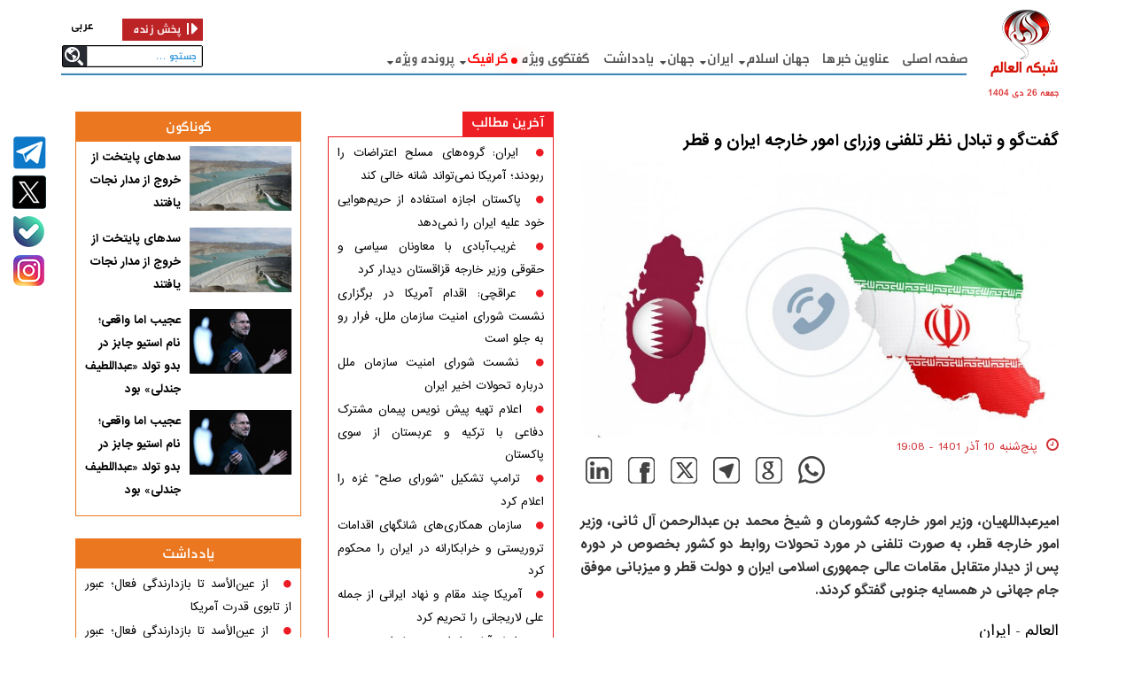

--- FILE ---
content_type: text/html; charset=UTF-8
request_url: https://fa.alalam.ir/news/6461613/%DA%AF%D9%81%D8%AA-%DA%AF%D9%88-%D9%88-%D8%AA%D8%A8%D8%A7%D8%AF%D9%84-%D9%86%D8%B8%D8%B1-%D8%AA%D9%84%D9%81%D9%86%DB%8C-%D9%88%D8%B2%D8%B1%D8%A7%DB%8C-%D8%A7%D9%85%D9%88%D8%B1-%D8%AE%D8%A7%D8%B1%D8%AC%D9%87-%D8%A7%DB%8C%D8%B1%D8%A7%D9%86-%D9%88-%D9%82%D8%B7%D8%B1
body_size: 15817
content:
<!DOCTYPE html PUBLIC "-//W3C//DTD XHTML 1.0 Transitional//EN" "http://www.w3.org/TR/xhtml1/DTD/xhtml1-transitional.dtd">
<html xmlns="http://www.w3.org/1999/xhtml">
<head>
    <meta http-equiv="Content-Type" content="text/html; charset=utf-8" />
    <title>گفت‌گو و تبادل نظر تلفنی وزرای امور خارجه ایران و  قطر</title>
<meta name="keywords" content="وزیر خارجه قطر , امیرعبداللهیان , جام جهانی , وزیر امور خارجه , " />
<meta name="description" content="امیرعبداللهیان، وزیر امور خارجه کشورمان و شیخ محمد بن عبدالرحمن آل ثانی، وزیر امور خارجه قطر، به صورت تلفنی در مورد تحولات روابط دو کشور بخصوص در دوره پس از ..." />
<link id="canonical" rel="canonical" href="https://fa.alalam.ir/news/6461613/گفت-گو-و-تبادل-نظر-تلفنی-وزرای-امور-خارجه-ایران-و-قطر"/>
<meta property="twitter:account_id" content="https://fa.alalam.ir/news/6461613/گفت-گو-و-تبادل-نظر-تلفنی-وزرای-امور-خارجه-ایران-و-قطر" />
<meta name="twitter:card" content="summary" />
<meta name="twitter:url" content="https://fa.alalam.ir/news/6461613/گفت-گو-و-تبادل-نظر-تلفنی-وزرای-امور-خارجه-ایران-و-قطر" />
<meta name="twitter:title" content="گفت‌گو و تبادل نظر تلفنی وزرای امور خارجه ایران و  قطر" />
<meta name="twitter:description" content="امیرعبداللهیان، وزیر امور خارجه کشورمان و شیخ محمد بن عبدالرحمن آل ثانی، وزیر امور خارجه قطر، به صورت تلفنی در مورد تحولات روابط دو کشور بخصوص در دوره پس از ..." />
<meta property="og:title" name="title" content="گفت‌گو و تبادل نظر تلفنی وزرای امور خارجه ایران و  قطر" />
<meta property="og:description" name="description" content="امیرعبداللهیان، وزیر امور خارجه کشورمان و شیخ محمد بن عبدالرحمن آل ثانی، وزیر امور خارجه قطر، به صورت تلفنی در مورد تحولات روابط دو کشور بخصوص در دوره پس از ..." />
<meta property="og:url" itemprop="url" content="https://fa.alalam.ir/news/6461613/گفت-گو-و-تبادل-نظر-تلفنی-وزرای-امور-خارجه-ایران-و-قطر" /><meta name="twitter:image" content="https://media.alalam.ir/uploads/855x495/2022/12/01/166990911326790500.jpg" /><meta property="og:image" itemprop="thumbnailUrl" content="https://media.alalam.ir/uploads/855x495/2022/12/01/166990911326790500.jpg" />    
    <meta http-equiv="X-UA-Compatible" content="IE=8" />
    <meta name="robots" content="index,follow" />
    <meta name="googlebot" content="noarchive" />
    <meta name="lastbuild" content="2026-01-16 11:58:32" />
    <meta name="httphost" content="fa.alalam.ir" />
    <meta name="siteid" content="1-SiteId_1_url:fc73ca2a946f0e7c9ed62a17c437eeae-2" />
	<link rel="icon" href="/style/favicon.ico" type="image/x-icon" />
    <link rel="shortcut icon" href="/style/favicon.ico" type="image/x-icon" />
    <link rel="alternate" type="application/rss+xml" title="RSS" href="/rss" />
    <script id="jqueryJS" src="/style/js/jqueryLib.js" type="text/javascript"></script>
    <meta name="robots" content="index,follow" />
<meta name="googlebot" content="archive" />
<meta http-equiv="content-language" content="fa" />
<meta property="og:type" content="website" />
<meta property="fb:app_id" content="966242223397117" />
<meta http-equiv="X-UA-Compatible" content="IE=edge,chrome=IE8">
<meta name="viewport" content="width=device-width, initial-scale=1, maximum-scale=1" />
<link rel="stylesheet" type="text/css" href="/sites/1/style/css/default.css" />
<link rel="stylesheet" type="text/css" href="/sites/1/style/css/component.css" />
<link rel="stylesheet" href="/sites/1/style/css/bootstrap.css">
<link rel="stylesheet" href="/sites/1/style/css/font-awesome.min.css">
<link href="/sites/1/style/css/slick.css" rel="stylesheet" />
<link href="/sites/1/style/css/hover-min.css" rel="stylesheet" />
<link rel="stylesheet" type="text/css" href="/sites/1/style/css/style.css?v=190" media="screen,print" />
<!-- jQuery -->
<!-- HTML5 shim and Respond.js for IE8 support of HTML5 elements and media queries -->
<!-- WARNING: Respond.js doesn't work if you view the page via file:// -->
<!--[if lt IE 9]>  <link href="/sites/1/style/css/ie8.css" rel="stylesheet" />  <script src="/sites/1/style/js/html5shiv.min.js"></script><script src="/sites/1/style/js/respond.js"></script><![endif]-->
<script type="text/javascript" src="/sites/1/style/js/bootstrap.js"></script>
<script src="/sites/1/style/js/modernizr.custom.js"></script>
<script src="/sites/1/style/js/jquery.lazyload.js" type="text/javascript"></script>
<script src="/sites/1/style/js/jquery.dlmenu.js"></script>
<script src="/sites/1/style/js/slick.js"></script>
<script type="text/javascript" src="/sites/1/style/js/js.js?v=190"></script>


    </head>
<body>
    <form id="form1" action="" method="post">
        <div id="Main" class="masterpageid_26">
            <div id="content">
                <!-- Statr -->
                <div id="portal">
                    <div id="portal-column-1" class="portal-column" style="position: relative;"><div class='' lang='2' data-alt='بلاک خالی' id='blockid_2'><!-- Tarhimmmmmmmmmm -->
<style>
  .social>li>a {
    background-image: url(/sites/1/style/image/entire-img-strip950622--1403-07-25.png?v4) !important;
  }

  .telegram>a {
    background-position: -359px -49px !important;
  }
  li.menu_blink a{
      color:red !important;
  }
  .menu_blink::before {
    content: '';
    position: absolute;
    width: 7px;
    height: 7px;
    background-color: red;
    border-radius: 50%;
    transform: translate(-50%, -50%);
    box-shadow: 0 0 20px rgba(255, 0, 0, 0.7);
    animation: blink 2s infinite;
    bottom: -2px;
    right: -9px;
}
@keyframes blink {
    0%, 100% {
        opacity: 1;
        box-shadow: 0 0 20px rgba(255, 0, 0, 0.7);
    }
    50% {
        opacity: 0.3;
        box-shadow: 0 0 10px rgba(255, 0, 0, 0.3);
    }
}

  /*
        .condolencesBox {
            position: absolute;
            left: -80px;
            top: 0;
            width: 400px;
            height: 50px;
            background: #000;
            transform: rotate(-45deg);
            z-index: 10001;
        }
          @media (max-width:900px) {
        .condolencesBox {
        position: absolute;
        left: -80px;
        top: 0;
        width: 250px;
        height: 22px;
        background: #000;
        transform: rotate(-45deg);
        z-index: 10001;
    }
    }
    */
</style>

<!--<div class="condolencesBox"></div>-->

<style>
  @media (min-width:1200px) {
    .lang-search-live-head {
      width: 159px;
      margin-top: -110px;
    }

    .language {
      width: 65px;
      border: 0px;
    }

    .language ul {
      position: static;
      padding: 6px 0px 0px 0px;
    }

    .top-search {
      margin-top: 5px;
    }
  }


  li.bale a {
    background: url(/sites/1/style/image/aaaaa.png) no-repeat 10px center !important;
  }

  li.aparat a {
    background: url(https://media.alalam.ir/uploads/org/2025/10/28/176165542726963100.png) no-repeat 10px center !important;
  }
</style>

<div class="entire">
  <div class="breaking urgent_marquee" style="overflow: hidden; display:none">
    <div class="container">
      <div class="row entire-zerro-lr-margin">
        <script>$(function () {
            var urgent_marquee_show = 0;
            $('.urgent_marquee .item').each(function () {
              if ($(this).attr('data-before') > 600) {
                $(this).remove();
              }
              else
                ++urgent_marquee_show;
            });
            if (urgent_marquee_show > 0) {
              $('.urgent_marquee').slideDown("slow");
              $(".topest-owl").slick('refresh');

            }
            $('.block-node h3.handle a').attr("target", "_blank");
            $('.more_title a').attr("target", "_blank");

          });</script>
        <div class="col-lg-12 col-md-12 col-sm-12 col-xs-12 entire-zerro-lr-padding urgent-top">
          <a href="/urgent" class="title-urgent-link" target="_blank"></a>
          <section class="topest-owl slider">
                    </div>
      </div>
    </div>
  </div>
  <div class="container no-scroll-nav" style="position: relative;">

    <div class="col-lg-1 header-logo pull-right">
      <a href="/">
        <span class="mobile-ghanat hidden-lg ">شبکه العالم</span>
        <span class="ghanat">
          شبکه العالم<br />
        </span>
        <span class="date">
          جمعه 26 دی 1404          <!--1768552112-->
        </span>
      </a>
    </div>
    <div class="col-lg-0 header hidden-md hidden-sm hidden-xs">
      <ul>
        <li><a href="/" class="hvr-underline-from-right">صفحه اصلی </a></li>
        <li><a href="/allnews" class="hvr-underline-from-right" target="_blank">عناوین خبرها</a></li>
        <li><a href="/worldislamic" class="hvr-underline-from-right" target="_blank">جهان اسلام </a><i
            class="fa fa-caret-down" aria-hidden="true"></i></li>
        <li><a href="/iran" class="hvr-underline-from-right" target="_blank">ایران </a><i class="fa fa-caret-down"
            aria-hidden="true"></i></li>
        <li><a href="/world" class="hvr-underline-from-right" target="_blank">جهان </a><i class="fa fa-caret-down"
            aria-hidden="true"></i></li>
        <li><a href="/articles" class="hvr-underline-from-right" target="_blank">یادداشت
          </a><!--<i class="fa fa-caret-down" aria-hidden="true"></i>--></li>
        <li><a href="/exclusive-interview" class="hvr-underline-from-right" target="_blank">گفتگوی ویژه</a></li>
        <!--<li><a href="/report" class="hvr-underline-from-right" target="_blank">گزارش </a><i class="fa fa-caret-down" aria-hidden="true"></i></</li>-->
        <li class="menu_blink"><a href="/graphics" class="hvr-underline-from-right" target="_blank">گرافيک </a><i class="fa fa-caret-down"
            aria-hidden="true"></i></li>
        <!-- <li><a href="#" class="hvr-underline-from-right"> روزنامه ها </a><i class="fa fa-caret-down" aria-hidden="true"></i></li>-->
        <li><a href="#" class="hvr-underline-from-right">پرونده ویژه</a><i class="fa fa-caret-down"
            aria-hidden="true"></i></li>
        <!--<li><a href="/cyberspace" class="hvr-underline-from-right" target="_blank">داغ های مجازی </a></li>-->
        <!--<li><a href="/Technology" class="hvr-underline-from-right" target="_blank">فناوری</a></li>-->
        <!--<li><a href="/quran" class="hvr-underline-from-right" target="_blank">زلال قرآن</a></li>-->
      </ul>
      <hr />
      <div class="container sub-holder lg-zerro-lr-padding">
        <div class="row empty-sub-header">
        </div>
        <div class="row sub-header custom-dropdown">
        </div>
        <div class="row sub-header custom-dropdown">
          <ul>
            <li><a href="/saudia" target="_blank" title="عربستان سعودی">عربستان سعودی</a></li>
            <li><a href="/syria" target="_blank" title="سوریه">سوریه</a></li>
            <li><a href="/yemen" target="_blank" title="یمن">یمن</a></li>
            <li><a href="/bahrain" target="_blank" title="بحرين">بحرين</a></li>
            <li><a href="/iraq" target="_blank" title="عراق">عراق</a></li>
            <li><a href="/egypt" target="_blank" title="مصر">مصر</a></li>
            <li><a href="/palestine" target="_blank" title="فلسطين اشغالی">فلسطين اشغالی</a></li>
            <li><a href="/morocco" target="_blank" title="مغرب">مغرب</a></li>
            <li><a href="/libia" target="_blank" title="ليبی">ليبی</a></li>
            <li><a href="/lebanon" target="_blank" title="لبنان">لبنان</a></li>
            <li><a href="/turkey" target="_blank" title="ترکیه">ترکیه</a></li>
            <li><a href="/jordan" target="_blank" title="اردن">اردن</a></li>
            <li><a href="/tunisia" target="_blank" title="تونس">تونس</a></li>
            <li><a href="/uae" target="_blank" title="امارات">امارات</a></li>
          </ul>
        </div>
        <div class="row sub-header custom-dropdown">
          <ul>
            <li><a href="/Political" target="_blank" title="سیاسی">سیاسی</a></li>
            <li><a href="/Economic" target="_blank" title="اقتصادی">اقتصادی</a></li>
            <li><a href="/sport" target="_blank" title="ورزشی">ورزشی</a></li>
            <li><a href="/Cultural" target="_blank" title="فرهنگی">فرهنگی</a></li>
            <li><a href="/Academic" target="_blank" title="علمی">علمی</a></li>
          </ul>
        </div>
        <div class="row sub-header custom-dropdown">
          <ul>
            <li><a href="/asia" target="_blank" title="آسيا">آسيا </a></li>
            <li>
              <a href="/europe" target="_blank" title="اروپا">اروپا</a>
            </li>
            <li><a href="/africa" target="_blank" title="آفريقا">آفريقا</a></li>
            <li>
              <a href="/america" target="_blank" title="آمریکا">آمریکا</a>
            </li>
          </ul>
        </div>

        <div class="row sub-header custom-dropdown">
        </div>
        <div class="row sub-header custom-dropdown">
        </div>
        <div class="row sub-header custom-dropdown">
          <ul>
            <li> <a href="/infographic" target="_blank" title="اينفوگرافيک">اينفوگرافيک</a></li>
            <li> <a href="/videographic" target="_blank" title="ویدئو گرافیک">ویدئو گرافیک</a></li>
            <li> <a href="/tag/81?t=کاریکاتور" target="_blank" title=" کاریکاتور "> کاریکاتور </a></li>
          </ul>
        </div>

        <div class="row sub-header custom-dropdown">
          <ul>
            <li><a href="/iraq" title="انتخابات عراق">انتخابات عراق</a></li>
            <li><a href="/lebanon" target="_blank" title="لبنان">لبنان   </a></li>
            <li><a href="/tag/2202?t=ونزوئلا" target="_blank" title="ونزوئلا">ونزوئلا</a></li>
            <li><a href="/tag/201?t=سودان" target="_blank" title="سودان">سودان </a></li>
          </ul>
        </div>
        <div class="row sub-header custom-dropdown">
        </div>
        <div class="row sub-header custom-dropdown">
        </div>
        <div class="row sub-header custom-dropdown">
          <ul></ul>
        </div>
        <div class="row sub-header custom-dropdown">
        </div>
      </div>
    </div>
    <div class="pull-left lang-search-live-head" style="padding-right: 0px;">
      <div class="language">
        <ul>
          <li class="fa-lang">
            <a href="https://www.alalam.ir" class="hvr-underline-from-right" target="_blank">عربی</a>
          </li>

        </ul>
      </div>
      <a href="/live" class="live-show" target="_blank"><span class="live-header-icon">پخش زنده</span><i
          class="fa fa-caret-right"></i></a>

      <div class="top-search hidden-md hidden-sm hidden-xs">
        <input type="text" placeholder="جستجو ..." class="TextBox1"
          name="Name" /><!-- Trigger the modal with a button --><a href="#" id="search-button"
          class="hidden-sm hidden-xs"></a><a href="#" id="mobile-search-button" class="hidden-lg hidden-md"></a>
      </div>
    </div>
  </div>
  <div class="menu_mobile_Head_flow hidden-lg">
    <div id="clickme" class="menu_Mobile_btn"><span></span></div>
    <div class="search-menu">
      <i class="fa fa-search"></i>
      <input type="search" name="key" placeholder="جستجو" />
    </div>
  </div>
</div>
<!-- Modal -->
<div id="myModal" class="modal fade" role="dialog">
  <div class="modal-dialog">

    <!-- Modal content-->
    <div class="modal-content custom-modal">
      <div class="modal-header custom-modal-header">
        <button type="button" class="close" data-dismiss="modal">&times;</button>
        <div class="mobile-top-search">

          <div class="form-group">

            <input type="text" placeholder="جستجو ..." class="form-control mobile-search-input">
          </div>

          <a href="" type="submit">
            <i class="fa fa-search" aria-hidden="true"></i>
          </a>


        </div>
      </div>
    </div>

  </div>
</div>
<div class="parentdiv hidden-md hidden-sm hidden-xs">
  <div class="childDiv">
    <div class="social-holder">
      <ul class="social">
        <!--<li class="you-tube">
                    <a href="http://www.aparat.com/alalam" class="hvr-grow" target="_blank" rel="nofollow"></a>
                </li>-->
        <li class="telegram">
          <a href="http://telegram.me/alalamfa" class="hvr-grow" target="_blank" rel="nofollow"></a>
        </li>
        <!--
                <li class="insta">
                    <a href="https://www.instagram.com/fa.alalam" class="hvr-grow" target="_blank" rel="nofollow"></a>
                </li>
                <li class="facebook">
                    <a href="http://www.facebook.com/alalamfarsi" class="hvr-grow" target="_blank" rel="nofollow"></a>
                </li>
                 -->
        <!-- <li class="g-plus img-strip-zoom-effect">
                     <a href="https://plus.google.com/u/0/103478682664586248429/posts" class="hvr-grow" target="_blank" rel="nofollow"></a>
                     </li>-->

        <li class="twitter img-strip-zoom-effect">
          <a href="https://twitter.com/AlalamFarsi" class="hvr-grow" target="_blank" rel="nofollow"></a>
        </li>

        <li class="bale img-strip-zoom-effect">
          <a href="https://web.bale.ai/@alalamfarsi" class="hvr-grow" target="_blank" rel="nofollow"></a>
        </li>

        <li class="aparat img-strip-zoom-effect">
          <a href="https://www.instagram.com/alalam.fa.ir?igsh=MXRkaTA2NzBxNWlmZg==" class="hvr-grow" target="_blank"
            rel="nofollow"></a>
        </li>


        <!--
                <li class="twitter img-strip-zoom-effect">
                    <a href="https://sapp.ir/alalamfarsi" class="hvr-grow" target="_blank" rel="nofollow" style="background-image: url(//media.alalam.ir/uploads/ads/156872275353041100.jpg) !important; background-repeat: no-repeat; background-position: 3px 0px;"></a>
                </li>
                <li class="twitter img-strip-zoom-effect">
                    <a href="http://eitaa.com/alalam_farsi" class="hvr-grow" target="_blank" rel="nofollow" style="background-image: url(//media.alalam.ir/uploads/ads/156872275353041100.jpg) !important; background-repeat: no-repeat; background-position: 3px -46px;"></a>
                </li>
                  -->

      </ul>
    </div>

  </div>
</div>
<div class="hidden-lg custom-navbar">
  <div class="demo-2 menuItem">
    <div class="main clearfix">
      <div class="column">
        <div id="dl-menu" class="dl-menuwrapper">

          <ul class="dl-menu dl-menuopen">
            <li><a href="/"><i class="fa fa-home" style="margin-left: 10px; color: white; font-size: 20px;"></i>صفحه
                اصلی</a></li>
            <li><a href="/allnews">آخرین مطالب</a></li>
            <li>
              <a href="#">
                جهان اسلام <span class="dl-true">
                  <hr>
                  <hr>
                  <hr>
                </span>
              </a>
              <ul class="dl-submenu">
                <li><a href="/saudia" title="عربستان سعودی">عربستان سعودی</a></li>
                <li><a href="/syria" title="سوریه">سوریه</a></li>
                <li><a href="/yemen" title="یمن">یمن</a></li>
                <li><a href="/bahrain" title="بحرين">بحرين</a></li>
                <li><a href="/iraq" title="عراق">عراق</a></li>
                <li><a href="/egypt" title="مصر">مصر</a></li>
                <li><a href="/palestine" title="فلسطين اشغالی">فلسطين اشغالی</a></li>
                <li><a href="/morocco" title="مغرب">مغرب</a></li>
                <li><a href="/libia" title="ليبی">ليبی</a></li>
                <li><a href="/lebanon" title="لبنان">لبنان</a></li>
                <li><a href="/turkey" title="ترکیه">ترکیه</a></li>
                <li><a href="/jordan" title="اردن">اردن</a></li>
                <li><a href="/tunisia" title="تونس">تونس</a></li>
                <li><a href="/category/730" title="الجزائر">الجزائر</a></li>
                <li><a href="/uae" title="امارات">امارات</a></li>
              </ul>
            </li>
            <li>
              <a href="#">
                إيران <span class="dl-true">
                  <hr>
                  <hr>
                  <hr>
                </span>
              </a>
              <ul class="dl-submenu">
                <li><a href="/Political" title="سیاسی">سیاسی</a></li>
                <li><a href="/social" title="اجتماعی">اجتماعی</a></li>
                <li><a href="/Economic" title="اقتصادی">اقتصادی</a></li>
                <li><a href="/sport" title="ورزشی">ورزشی</a></li>
                <li><a href="/Cultural" title="فرهنگی">فرهنگی</a></li>
                <li><a href="/Academic" title="علمی">علمی</a></li>
              </ul>
            </li>
            <li>
              <a href="#">
                جهان <span class="dl-true">
                  <hr>
                  <hr>
                  <hr>
                </span>
              </a>
              <ul class="dl-submenu">
                <li><a href="/asia" title="آسيا">آسيا </a></li>
                <li>
                  <a href="/europe" title="اروپا">اروپا</a>
                </li>
                <li><a href="/africa" title="آفريقا">آفريقا</a></li>
                <li>
                  <a href="/america" title="آمریکا">آمریکا</a>
                </li>
              </ul>
            </li>
            <li>
              <a href="#">
                یاداشت <span class="dl-true">
                  <hr>
                  <hr>
                  <hr>
                </span>
              </a>
              <ul class="dl-submenu">
                <li><a href="/Analysisday" target="_blank" title="تحلیل روز">تحلیل روز</a></li>
                <li><a href="/yekkhabar" target="_blank" title="یک خبر چند خط تحلیل">یک خبر چند خط تحلیل</a></li>
                <!--<li><a href="/nazar" target="_blank" title="نظرکده">نظرکده</a></li>-->
                <!--<li>-->
                <!--    <a href="/daregooshii" target="_blank" title="در گوشی">در گوشی</a>-->
                <!--</li>-->
              </ul>
            </li>
            <li><a href="/exclusive-interview">گفتگوی ویژه </a></li>
            <!--<li><a href="/gallery">گالری</a></li>-->
            <!--<li><a href="/report">گزارش</a></li>-->
            <!-- <li><a href="/graphics">گرافیک</a></li> -->

            <li>
              <a href="#">
                گرافیک <span class="dl-true">
                  <hr>
                  <hr>
                  <hr>
                </span>
              </a>
              <ul class="dl-submenu">
                <li>
                  <a href="/infographic" target="_blank" title="اينفوگرافيک">
                    اينفوگرافيک
                  </a>
                </li>
                <li>
                  <a href="/videographic" target="_blank" title="ویدئو گرافیک">
                    ویدئو گرافیک
                  </a>
                </li>
                <li> <a href="/tag/81?t=کاریکاتور" target="_blank" title=" کاریکاتور "> کاریکاتور </a></li>
              </ul>
            </li>


            <li>
              <a href="#">
                پرونده ویژه
                <span class="dl-true">
                  <hr>
                  <hr>
                  <hr>
                </span>
              </a>
              <ul class="dl-submenu">
                <li>
                  <a href="/iraq" target="_blank" title="انتخابات عراق">
                    انتخابات عراق
                  </a>
                </li>
                <li>
                  <a href="/lebanon" target="_blank" title="لبنان">
                   لبنان
                  </a>
                </li>
                <li>
                  <a href="/tag/2202?t=ونزوئلا" target="_blank" title="ونزوئلا">
                    ونزوئلا 
                  </a>
                </li>
                <li><a href="/tag/201?t=سودان" target="_blank" title="سودان">سودان </a></li>
              </ul>
            </li>



            <!--<li><a href="/cyberspace">داغ های مجازی</a></li>-->
            <!--<li><a href="/Technology">فناوری</a></li>-->
            <!--<li><a href="/quran">زلال قرآن</a></li>-->
            <!-- <li><a href="/Withalalamreporters">با خبرنگاران</a></li>-->



          </ul>
        </div>
        <!-- /dl-menuwrapper -->
      </div>
    </div>
  </div>
  <!-- /container -->
</div><!--EndContent--></div></div>                    <div id="portal-column-2" class="portal-column container" style="position: relative;"><div id="portal-column-4" class="portal-column pull-right col-lg-6 col-md-6 col-xs-12 col-sm-12" style="position: relative;"><div class='' lang='1' data-alt='بلاک خالی' id='blockid_1'><style>
    a.tag_link {
    font-size: inherit !important;
    line-height: inherit !important;
    color: inherit !important;
    text-decoration: underline !important;
}
</style>
<link href="/style/js/shadowbox/shadowbox.css" rel="stylesheet" />
<script src="/style/js/shadowbox/shadowbox.js"></script>
<script type="text/javascript" src="/style/js/jwplayer-7.7.0/jwplayer.js"></script>
            <script>
                jwplayer.key = "ec8nSdyzAiIn7QyOMwg2hoh7stiY9fJ7iA+aJGJc0uA=";
            </script>
<link href="/style/js/jwplayer-7.7.0/skins/stormtrooper.css" rel="stylesheet" />

<script>
    Shadowbox.init({
        slideshowDelay: 5, 
        overlayOpacity: 0.8
    }, setup__album);
    function setup__album() {
        Shadowbox.setup("a.Allbum_v1", {
            gallery: "mustang",
            continuous: false
        });
        Shadowbox.play();
    }
/* innerHighlight */
var num_word=0;
jQuery.fn.highlight = function(pat,link) {
 function innerHighlight(node, pat, link) {
  var skip = 0;
  if (node.nodeType == 3) {
   var pos = node.data.toUpperCase().indexOf(pat);
   if (pos >= 0) 
   {
        if(num_word==0)
        {
            var spannode = document.createElement('a');
            spannode.className = 'tag_link';
            spannode.setAttribute('href',link);
            spannode.setAttribute('data-unit',num_word);
            var middlebit = node.splitText(pos);
            var endbit = middlebit.splitText(pat.length);
            var middleclone = middlebit.cloneNode(true);
            spannode.appendChild(middleclone);
            middlebit.parentNode.replaceChild(spannode, middlebit);
        }
        skip = 1;
        ++num_word;
   }
  }
  else if (node.nodeType == 1 && node.childNodes && !/(script|style)/i.test(node.tagName)) {
   for (var i = 0; i < node.childNodes.length; ++i) {
        if(innerHighlight(node.childNodes[i], pat,link))
        {
            break;
        }
        ++i;
    
   }
  }
  return skip;
 }
 return this.each(function() {
    num_word = 0;
    innerHighlight(this, pat.toUpperCase(),link);
 });
};
$(function(){
    $('.tag_list li').each(function(){
        $('div.body').highlight($(this).find('a').text(),$(this).find('a').attr('href'));
    });
});
/* innerHighlight */
$(function(){
    var i_customVideo = 0;
$(".custom-video").each(function() {
        $(this).html("loading"), $(this).attr("id", "video_player_" + i_customVideo);
        var ei = "video_player_" + i_customVideo;
        ++i_customVideo;
        var t = $(this).attr("href").split('https://service.alalam.ir/videothumb/index.php?f=').join('');
        t = t.split('https://service.alalamtv.net/videothumb/index.php?f=').join('');
        jwplayer(ei).setup({
            file: t,
            displaytitle: true,
            primary: "html5",
            displaydescription: true,
            stretching: "uniform",
            abouttext: "شبکه العالم",
            aboutlink: "http://fa.alalam.ir",
            image: "",
            width: "100%",
            height: "100%",
            skin: {
                name: "stormtrooper",
                active: "red",
                inactive: "white",
                background: "black"
            },
            ga: {},
            aspectratio: "16:9",
            sharing: {
                code: encodeURI("<iframe src='" + t + "' />"),
                link: $("#newslink").val(),
                sites: ["facebook", "twitter", "email", "reddit", "googleplus", "linkedin"],
                heading: "اشتراک گذاری"
            }
        }).addButton(
          "[data-uri]%3D",
          "دانلود",
          function (e) {
              $('body').append('<a id="export-image-container" href="'+t+'" download></a>');
              $('#export-image-container')[0].click();
              $('#export-image-container').remove();
          },

          "download"
          );
    });
    
    
  
    
    
    });
</script>
<style>
    .img_listGallery img {
    border-radius: 5px;
    margin-bottom: 15px;
}
 .img_listGallery h1  {
    color: white;
    padding: 4px 10px 2px;
    font-size: 23px;
    margin: 0px;
    text-align: right;
    background: #ed1f24;
    font-weight: bold;
    margin-bottom: 15px;}
</style>
<div class='content_detail'>
        <div class="row">
        <div class="col-lg-12 col-md-12 col-sm-12 col-xs-12">
            <h2 style="color: #333333; font-size: 12px !important;"></h2>
            <h1 class="title">
                <a href='/news/6461613/گفت-گو-و-تبادل-نظر-تلفنی-وزرای-امور-خارجه-ایران-و-قطر' style='text-align:right'>گفت‌گو و تبادل نظر تلفنی وزرای امور خارجه ایران و  قطر</a>
            </h1>

            <img class="img-responsive full-img col-lg-12 col-md-12 col-sm-12 col-xs-12 zerro-lr-padding entire-zerro-lr-margin" src="//media.alalam.ir/uploads/855x495/2022/12/01/166990911326790500.jpg" alt="گفت‌گو و تبادل نظر تلفنی وزرای امور خارجه ایران و  قطر"/>

            <div class="row">
                <div class="col-lg-9 col-md-8 col-sm-6 col-xs-12">
                    <span class="timer">
                        پنج‌شنبه 10 آذر 1401 - 19:08                    </span>
                </div>
            </div>
            <!-- share icons -->
                                   <ul class="social-share">
                <li class="whatsapp">
                    <a data-toggle="tooltip" title="" href="whatsapp://send?text=https://fa.alalamtv.net/news/6461613/گفت-گو-و-تبادل-نظر-تلفنی-وزرای-امور-خارجه-ایران-و-قطر" data-action="share/whatsapp/share" target="_blank" data-original-title="اشتراک در واتس اپ"></a>
                </li>
                <li class="gmail">
                    <a data-toggle="tooltip" title="" href="https://mail.google.com/mail/?view=cm&amp;fs=1&amp;tf=1&amp;body=https://fa.alalamtv.net/news/6461613/گفت-گو-و-تبادل-نظر-تلفنی-وزرای-امور-خارجه-ایران-و-قطر" target="_blank" data-original-title="اشتراک در جی میل"></a>
                </li>
                <li class="telegram">
                    <a data-toggle="tooltip" title="" href="https://t.me/share/url?url=https://fa.alalamtv.net/news/6461613/گفت-گو-و-تبادل-نظر-تلفنی-وزرای-امور-خارجه-ایران-و-قطر" target="_blank" data-original-title="اشتراک در تلگرام"></a>
                </li>
                <li class="twitter">
                    <a data-toggle="tooltip" title="" href="https://twitter.com/share?url=https://fa.alalamtv.net/news/6461613/گفت-گو-و-تبادل-نظر-تلفنی-وزرای-امور-خارجه-ایران-و-قطر" target="_blank" data-original-title="اشتراک در توییتر"></a>
                </li>
                <li class="fb">
                    <a data-toggle="tooltip" title="" href="http://www.facebook.com/sharer.php?u=https://fa.alalamtv.net/news/6461613/گفت-گو-و-تبادل-نظر-تلفنی-وزرای-امور-خارجه-ایران-و-قطر" target="_blank" data-original-title="اشتراک در فیسبوک"></a>
                </li>
                 <li class="in">
                    <a data-toggle="tooltip" title="" href="https://www.addtoany.com/add_to/linkedin?linkurl=https://fa.alalamtv.net/news/6461613/گفت-گو-و-تبادل-نظر-تلفنی-وزرای-امور-خارجه-ایران-و-قطر&linknote=" target="_blank" data-original-title="اشتراک در فیسبوک"></a>
                </li>
            </ul>
            <style>
                .social-share{padding:0!important;margin:0!important;list-style:none!important;width:100%;clear:both;text-align:left}
                .social-share li:hover a,.social-share li a{-ms-transition:color .2s ease-in-out,background-color .2s ease-in-out,border-color .2s ease-in-out,box-shadow .2s ease-in-out!important;-o-transition:color .2s ease-in-out,background-color .2s ease-in-out,border-color .2s ease-in-out,box-shadow .2s ease-in-out!important;-webkit-transition:color .2s ease-in-out,background-color .2s ease-in-out,border-color .2s ease-in-out,box-shadow .2s ease-in-out!important;transition:color .2s ease-in-out,background-color .2s ease-in-out,border-color .2s ease-in-out,box-shadow .2s ease-in-out!important;}
                .social-share li{width:43px;height:37px;direction:ltr;display:inline-block;-ms-transition:all .2s;-o-transition:all .2s;-webkit-transition:all .2s;transition:all .2s;}
                .social-share li a{width:100%;height:100%;display:block;}
                .social-share li:hover{background-position-x:0;-ms-transition:all .2s;-o-transition:all .2s;-webkit-transition:all .2s;transition:all .2s;}
                .social-share .twitter{background:url("/sites/1/style/image/social-icons-1403.png?v3") -46px -45px no-repeat;}
                .social-share .fb{background:url("/sites/1/style/image/social-icons-1403.png?v3") -46px -85px no-repeat;}
                .social-share .telegram{background:url("/sites/1/style/image/social-icons-1403.png?v3") -46px -161px no-repeat;}
                .social-share .whatsapp{background:url("/sites/1/style/image/social-icons-1403.png?v3") -46px -5px no-repeat;}
                .social-share .gmail{background:url("/sites/1/style/image/social-icons-1403.png?v3") -46px -123px no-repeat;}
                .social-share .in{background:url("/sites/1/style/image/social-icons-1403.png?v3") -46px -199px no-repeat;}
            </style>
            
            <h2 class="lead">
                امیرعبداللهیان، وزیر امور خارجه کشورمان و شیخ محمد بن عبدالرحمن آل ثانی، وزیر امور خارجه قطر، به صورت تلفنی در مورد تحولات روابط دو کشور بخصوص در دوره پس از دیدار متقابل مقامات عالی جمهوری اسلامی ایران و دولت قطر و میزبانی موفق جام جهانی در همسایه جنوبی گفتگو کردند.
            </h2>
            <div class="body">
                <p>
                    <p><a href="https://fa.alalam.ir/">العالم</a> - <a href="https://fa.alalam.ir/iran">ایران</a></p>

<p>وزیر امور خارجه کشورمان در این گفتگوی تلفنی با ابلاغ سلام رییس جمهور اسلامی ایران به امیر قطر، میزبانی موفق بازی های فوتبال جام جهانی را به دولت و ملت قطر تبریک گفت.</p>

<p>امیرعبداللهیان همچنین، از همکاری و همراهی دولت قطر در زمینه حضور طرفداران تیم ملی و ورزش دوستان ایرانی در این مسابقات تشکر و قدردانی کرد.</p>

<p>وزیر خارجه قطر نیز در این گفتگوی تلفنی با ابلاغ سلام متقابل امیر قطر به مقامات عالیه جمهوری اسلامی ایران، با تمجید از بازی تیم ملی کشورمان در جام جهانی قطر، از حمایت و همکاری فعال کشورمان در این دور از جام جهانی به میزبانی دولت قطر قدردانی کرد.</p>

<p>وی صرفنظر از نتیجه بازی ها، عملکرد تیم ملی فوتبال جمهوری اسلامی ایران را شایسته تقدیر خواند.</p>

<p>وزرای امور خارجه جمهوری اسلامی ایران و قطر بهترین ها را برای ملی پوشان دو کشور آرزو کردند.</p>

<p>ایرنا</p>

                </p>
            </div>
                        

        <div id="Tags" class="row news-detail-tag lg-zerro-lr-margin" style="padding-right: 15px;">
        <span>دسته بندی ها : </span>
        <ul>

            
            <li><a href="/iran" title="ایران" target="_blank">ایران</a></li>
            

    
            <li><a href="/chosen-news" title="برگزیده ها" target="_blank">برگزیده ها</a></li>
            

    
            <li><a href="/Political" title="سیاسی" target="_blank">سیاسی</a></li>
                    </ul>
    </div>

                

        <div id="Tags" class="row news-detail-tag lg-zerro-lr-margin" style="padding-right: 15px;">
        <span>کلید واژه ها : </span>
        <ul class="tag_list">

                        <li><a href="/tag/522?t=وزیر-خارجه-قطر" title="وزیر خارجه قطر" target="_blank">وزیر خارجه قطر</a></li>
            

                <li><a href="/tag/25204?t=امیرعبداللهیان" title="امیرعبداللهیان" target="_blank">امیرعبداللهیان</a></li>
            

                <li><a href="/tag/60899?t=جام-جهانی" title="جام جهانی" target="_blank">جام جهانی</a></li>
            

                <li><a href="/tag/74617?t=وزیر-امور-خارجه" title="وزیر امور خارجه" target="_blank">وزیر امور خارجه</a></li>
                    </ul>
    </div>

               <!--  <a class="hidden-md hidden-sm hidden-xs" style="clear:both;margin-top:10px;margin-bottom:10px;" href="http://telegram.me/alalamfa">
                <img src="/sites/1/style/img/tele1-fa.png" /></a>-->
            
        </div>
    </div>


    

        <div class="box_related">
        <h3 class="box_related_title"><span>در همین رابطه بخوانید</span></h3>
        <div class="box_related_body">
                        <div class="col-lg-3 col-md-4 col-sm-6 col-xs-12 content_row item_0">
                <a target="_blank" href="/news/6461448/مثلث-جدید-دیپلماسی--دیدار-نمایندگان-ایران،-چین-و-روسیه-درباره-مسا">
                    <div class="full_width content_imgPanel ">
                        <img  src="//media.alalam.ir/uploads/290x185/2022/12/01/166990052730902500.jpg" alt="'مثلث جدید دیپلماسی' / دیدار نمایندگان ایران، چین و روسیه درباره 'مسائل مشترک'"/>                    </div>
                    <div class="content_Info">
                        <h3 class="content_title">
                            'مثلث جدید دیپلماسی' / دیدار نمایندگان ایران، چین و روسیه درباره 'مسائل مشترک'                        </h3>
                    </div>
                </a>
            </div>
                        

                <div class="col-lg-3 col-md-4 col-sm-6 col-xs-12 content_row item_1">
                <a target="_blank" href="/news/6446268/دیدار-وزیر-امور-خارجه-عمان-با-امیر-عبداللهیان">
                    <div class="full_width content_imgPanel ">
                        <img  src="//media.alalam.ir/uploads/290x185/2022/11/19/166884856827297900.jpg" alt="دیدار وزیر امور خارجه عمان با امیر عبداللهیان"/>                    </div>
                    <div class="content_Info">
                        <h3 class="content_title">
                            دیدار وزیر امور خارجه عمان با امیر عبداللهیان                        </h3>
                    </div>
                </a>
            </div>
                                </div>
    </div>
    <!--
   <div class="ShareIcons">
    <span ><a class="share-print" href="/print/1994235"  target="_blank" style='width: 18px;height: 18px;'></a></span>
                
  
    <span class='st_email' displaytext=''></span><span class='st_sharethis' displaytext=''>
    </span><span class='st_facebook' displaytext=''></span><span class='st_twitter' displaytext=''>
    </span><span class='st_plusone' displaytext=''></span>
</div>
-->


    <style>
        .box_relate .content_row .full-width.content_imgPanel {
            width: 100%;
        }
    </style>
    <!--
    <script>
          $(window).load(function () {
                    var switchTo5x = false;
                    var s2 = document.createElement("script");
                    s2.type = "text/javascript";
                    s2.src = "//w.sharethis.com/button/buttons.js";
                    (document.getElementsByTagName('head')[0] || document.getElementsByTagName('body')[0]).appendChild(s2);
                    stLight.options({ publisher: "1ffe7bc7-89b0-45d8-b18f-9be35d6cfedd" });
            });
    </script>-->
</div>



<!--EndContent--></div></div><div id="portal-column-5" class="portal-column pull-right col-lg-3 col-md-3 col-xs-12 col-sm-12" style="position: relative;"><div class='block block-node box_border' lang='7' data-alt='آخرین مطالب' id='blockid_7'><h3 class="handle"><a href="/allnews">آخرین مطالب</a></h3><div class="content"><div><!--StartContent--><style>.latest_contentid_3179061{display:none}</style>
<ul class="List_Style1">
        <li class="latest_contentid_7385683 latbox" title="جمعه 26 دی 1404 - 11:50">
        <a target="_blank" href="/news/7385683/ایران-گروه-های-مسلح-اعتراضات-را-ربودند؛-آمریکا-نمی-تواند-شانه-خال">
            <i class="fa fa-circle"></i>
            ایران: گروه‌های مسلح اعتراضات را ربودند؛ آمریکا نمی‌تواند شانه خالی کند        </a>
    </li>


    
    <li class="latest_contentid_7385663 latbox" title="جمعه 26 دی 1404 - 11:39">
        <a target="_blank" href="/news/7385663/پاکستان-اجازه-استفاده-از-حریم-هوایی-خود-علیه-ایران-را-نمی-دهد">
            <i class="fa fa-circle"></i>
            پاکستان اجازه استفاده از حریم‌هوایی خود علیه ایران را نمی‌دهد        </a>
    </li>


    
    <li class="latest_contentid_7385638 latbox" title="جمعه 26 دی 1404 - 11:31">
        <a target="_blank" href="/news/7385638/غریب-آبادی-با-معاونان-سیاسی-و-حقوقی-وزیر-خارجه-قزاقستان-دیدار-کرد">
            <i class="fa fa-circle"></i>
            غریب‌آبادی با معاونان سیاسی و حقوقی وزیر خارجه قزاقستان دیدار کرد        </a>
    </li>


    
    <li class="latest_contentid_7385618 latbox" title="جمعه 26 دی 1404 - 11:04">
        <a target="_blank" href="/news/7385618/عراقچی-اقدام-آمریکا-در-برگزاری-نشست-شورای-امنیت-سازمان-ملل،-فرار-">
            <i class="fa fa-circle"></i>
            عراقچی: اقدام آمریکا در برگزاری نشست شورای امنیت سازمان ملل، فرار رو به جلو است        </a>
    </li>


    
    <li class="latest_contentid_7385563 latbox" title="جمعه 26 دی 1404 - 09:25">
        <a target="_blank" href="/news/7385563/نشست-شورای-امنیت-سازمان-ملل-درباره-تحولات-اخیر-ایران">
            <i class="fa fa-circle"></i>
            نشست شورای امنیت سازمان ملل درباره تحولات اخیر ایران        </a>
    </li>


    
    <li class="latest_contentid_7385548 latbox" title="جمعه 26 دی 1404 - 08:20">
        <a target="_blank" href="/news/7385548/اعلام-تهیه-پیش-نویس-پیمان-مشترک-دفاعی-با-ترکیه-و-عربستان-از-سوی-پ">
            <i class="fa fa-circle"></i>
            اعلام تهیه پیش نویس پیمان مشترک دفاعی با ترکیه و عربستان از سوی پاکستان        </a>
    </li>


    
    <li class="latest_contentid_7385543 latbox" title="جمعه 26 دی 1404 - 08:02">
        <a target="_blank" href="/news/7385543/ترامپ-تشکیل-شورای-صلح-غزه-را-اعلام-کرد">
            <i class="fa fa-circle"></i>
            ترامپ تشکیل "شورای صلح" غزه را اعلام کرد        </a>
    </li>


    
    <li class="latest_contentid_7385433 latbox" title="پنج‌شنبه 25 دی 1404 - 21:34">
        <a target="_blank" href="/news/7385433/سازمان-همکاری-های-شانگهای-اقدامات-تروریستی-و-خرابکارانه-در-ایران-">
            <i class="fa fa-circle"></i>
            سازمان همکاری‌های شانگهای اقدامات تروریستی و خرابکارانه در ایران را محکوم کرد        </a>
    </li>


    
    <li class="latest_contentid_7385403 latbox" title="پنج‌شنبه 25 دی 1404 - 20:50">
        <a target="_blank" href="/news/7385403/آمریکا-چند-مقام-و-نهاد-ایرانی-از-جمله-علی-لاریجانی-را-تحریم-کرد">
            <i class="fa fa-circle"></i>
            آمریکا چند مقام و نهاد ایرانی از جمله علی لاریجانی را تحریم کرد        </a>
    </li>


    
    <li class="latest_contentid_7385378 latbox" title="پنج‌شنبه 25 دی 1404 - 20:21">
        <a target="_blank" href="/news/7385378/اسلام-آباد-ایران-همسایه-ای-مهم-و-بازیگری-تاثیرگذار-در-جامعه-جهانی">
            <i class="fa fa-circle"></i>
            اسلام‌آباد: ایران همسایه‌ای مهم و بازیگری تاثیرگذار در جامعه جهانی است        </a>
    </li>


    </ul>

<!--EndContent--></div></div></div><div class='block block-node box_border top_visit_box' lang='6' data-alt='پربیننده ترین خبرها' id='blockid_6'><h3 class="handle"><a href="/mostviewed">پربیننده ترین خبرها</a></h3><div class="content"><div><!--StartContent--><ul class="List_Style1" id="top_Visit">
    
</ul>

<script>
    $(function(){
        $.get('/sites/1/top_visit.html',function(data){
            if(data!=null && data!='' && data.indexOf('<li>') !== -1)
            {                
                $('#top_Visit').html(data.split('<li>').join('<li><i class="fa fa-circle"></i>'));
                 $('#top_Visit').find('li').each(function(index){
                     if(index>9)
                     $(this).addClass("hidden-xs hidden-sm");
                 });
            }
        });
    });
</script><ul class="List_Style1" id="top_Visit">
    
</ul>

<script>
    $(function(){
        $.get('/sites/1/top_visit.html',function(data){
            if(data!=null && data!='' && data.indexOf('<li>') !== -1)
            {                
                $('#top_Visit').html(data.split('<li>').join('<li><i class="fa fa-circle"></i>'));
                 $('#top_Visit').find('li').each(function(index){
                     if(index>9)
                     $(this).addClass("hidden-xs hidden-sm");
                 });
            }
        });
    });
</script><ul class="List_Style1" id="top_Visit">
    
</ul>

<script>
    $(function(){
        $.get('/sites/1/top_visit.html',function(data){
            if(data!=null && data!='' && data.indexOf('<li>') !== -1)
            {                
                $('#top_Visit').html(data.split('<li>').join('<li><i class="fa fa-circle"></i>'));
                 $('#top_Visit').find('li').each(function(index){
                     if(index>9)
                     $(this).addClass("hidden-xs hidden-sm");
                 });
            }
        });
    });
</script><ul class="List_Style1" id="top_Visit">
    
</ul>

<script>
    $(function(){
        $.get('/sites/1/top_visit.html',function(data){
            if(data!=null && data!='' && data.indexOf('<li>') !== -1)
            {                
                $('#top_Visit').html(data.split('<li>').join('<li><i class="fa fa-circle"></i>'));
                 $('#top_Visit').find('li').each(function(index){
                     if(index>9)
                     $(this).addClass("hidden-xs hidden-sm");
                 });
            }
        });
    });
</script><ul class="List_Style1" id="top_Visit">
    
</ul>

<script>
    $(function(){
        $.get('/sites/1/top_visit.html',function(data){
            if(data!=null && data!='' && data.indexOf('<li>') !== -1)
            {                
                $('#top_Visit').html(data.split('<li>').join('<li><i class="fa fa-circle"></i>'));
                 $('#top_Visit').find('li').each(function(index){
                     if(index>9)
                     $(this).addClass("hidden-xs hidden-sm");
                 });
            }
        });
    });
</script><ul class="List_Style1" id="top_Visit">
    
</ul>

<script>
    $(function(){
        $.get('/sites/1/top_visit.html',function(data){
            if(data!=null && data!='' && data.indexOf('<li>') !== -1)
            {                
                $('#top_Visit').html(data.split('<li>').join('<li><i class="fa fa-circle"></i>'));
                 $('#top_Visit').find('li').each(function(index){
                     if(index>9)
                     $(this).addClass("hidden-xs hidden-sm");
                 });
            }
        });
    });
</script><ul class="List_Style1" id="top_Visit">
    
</ul>

<script>
    $(function(){
        $.get('/sites/1/top_visit.html',function(data){
            if(data!=null && data!='' && data.indexOf('<li>') !== -1)
            {                
                $('#top_Visit').html(data.split('<li>').join('<li><i class="fa fa-circle"></i>'));
                 $('#top_Visit').find('li').each(function(index){
                     if(index>9)
                     $(this).addClass("hidden-xs hidden-sm");
                 });
            }
        });
    });
</script><ul class="List_Style1" id="top_Visit">
    
</ul>

<script>
    $(function(){
        $.get('/sites/1/top_visit.html',function(data){
            if(data!=null && data!='' && data.indexOf('<li>') !== -1)
            {                
                $('#top_Visit').html(data.split('<li>').join('<li><i class="fa fa-circle"></i>'));
                 $('#top_Visit').find('li').each(function(index){
                     if(index>9)
                     $(this).addClass("hidden-xs hidden-sm");
                 });
            }
        });
    });
</script><ul class="List_Style1" id="top_Visit">
    
</ul>

<script>
    $(function(){
        $.get('/sites/1/top_visit.html',function(data){
            if(data!=null && data!='' && data.indexOf('<li>') !== -1)
            {                
                $('#top_Visit').html(data.split('<li>').join('<li><i class="fa fa-circle"></i>'));
                 $('#top_Visit').find('li').each(function(index){
                     if(index>9)
                     $(this).addClass("hidden-xs hidden-sm");
                 });
            }
        });
    });
</script><ul class="List_Style1" id="top_Visit">
    
</ul>

<script>
    $(function(){
        $.get('/sites/1/top_visit.html',function(data){
            if(data!=null && data!='' && data.indexOf('<li>') !== -1)
            {                
                $('#top_Visit').html(data.split('<li>').join('<li><i class="fa fa-circle"></i>'));
                 $('#top_Visit').find('li').each(function(index){
                     if(index>9)
                     $(this).addClass("hidden-xs hidden-sm");
                 });
            }
        });
    });
</script><!--EndContent--></div></div></div></div><div id="portal-column-6" class="portal-column pull-right col-lg-3 col-md-3 col-xs-12 col-sm-12" style="position: relative;"><div class='block block-node left_bar_box box_border' lang='11' data-alt='گوناگون' id='blockid_11'><h3 class="handle"><a href="/others">گوناگون</a></h3><div class="content"><div><!--StartContent--><div class="full-width content_row item_0 ">
    <a target="_blank" href="/news/7365893/سدهای-پایتخت-از-خروج-از-مدار-نجات-یافتند" title="يکشنبه 30 آذر 1404 - 14:37">
        <div class="content_imgPanel"><img  src="//media.alalam.ir/uploads/290x185/2025/12/21/176631509840898700.jpg" alt="سدهای پایتخت از خروج از مدار نجات یافتند"/></div>
        <div class="content_Info">
            <h3 class="content_title">
                <span class="rotitr"></span>
                سدهای پایتخت از خروج از مدار نجات یافتند
            </h3>
        </div>
    </a>
</div><div class="full-width content_row item_1 ">
    <a target="_blank" href="/news/7365893/سدهای-پایتخت-از-خروج-از-مدار-نجات-یافتند" title="يکشنبه 30 آذر 1404 - 14:37">
        <div class="content_imgPanel"><img  src="//media.alalam.ir/uploads/290x185/2025/12/21/176631509840898700.jpg" alt="سدهای پایتخت از خروج از مدار نجات یافتند"/></div>
        <div class="content_Info">
            <h3 class="content_title">
                <span class="rotitr"></span>
                سدهای پایتخت از خروج از مدار نجات یافتند
            </h3>
        </div>
    </a>
</div><div class="full-width content_row item_2 ">
    <a target="_blank" href="/news/7365853/عجیب-اما-واقعی؛-نام-استیو-جابز-در-بدو-تولد-عبداللطیف-جندلی-بود" title="يکشنبه 30 آذر 1404 - 11:50">
        <div class="content_imgPanel"><img  src="//media.alalam.ir/uploads/290x185/2025/12/21/176630454154922600.jpg" alt="عجیب اما واقعی؛ نام استیو جابز در بدو تولد «عبداللطیف جندلی» بود"/></div>
        <div class="content_Info">
            <h3 class="content_title">
                <span class="rotitr"></span>
                عجیب اما واقعی؛ نام استیو جابز در بدو تولد «عبداللطیف جندلی» بود
            </h3>
        </div>
    </a>
</div><div class="full-width content_row item_3 ">
    <a target="_blank" href="/news/7365853/عجیب-اما-واقعی؛-نام-استیو-جابز-در-بدو-تولد-عبداللطیف-جندلی-بود" title="يکشنبه 30 آذر 1404 - 11:50">
        <div class="content_imgPanel"><img  src="//media.alalam.ir/uploads/290x185/2025/12/21/176630454154922600.jpg" alt="عجیب اما واقعی؛ نام استیو جابز در بدو تولد «عبداللطیف جندلی» بود"/></div>
        <div class="content_Info">
            <h3 class="content_title">
                <span class="rotitr"></span>
                عجیب اما واقعی؛ نام استیو جابز در بدو تولد «عبداللطیف جندلی» بود
            </h3>
        </div>
    </a>
</div><!--EndContent--></div></div></div><div class='block block-node left_bar_box box_border hidden-xs hidden-sm' lang='15' data-alt='یادداشت' id='blockid_15'><h3 class="handle"><a href="/articles">یادداشت</a></h3><div class="content"><div><!--StartContent--> <ul class="List_Style1">     <li title="پنج‌شنبه 18 دی 1404 - 15:50">
        <a href="/news/7380753/از-عین-الأسد-تا-بازدارندگی-فعال؛-عبور-از-تابوی-قدرت-آمریکا"><i class="fa fa-circle"></i> از عین‌الأسد تا بازدارندگی فعال؛ عبور از تابوی قدرت آمریکا</a>
    </li>

    <li title="پنج‌شنبه 18 دی 1404 - 15:50">
        <a href="/news/7380753/از-عین-الأسد-تا-بازدارندگی-فعال؛-عبور-از-تابوی-قدرت-آمریکا"><i class="fa fa-circle"></i> از عین‌الأسد تا بازدارندگی فعال؛ عبور از تابوی قدرت آمریکا</a>
    </li>

    <li title="چهارشنبه 17 دی 1404 - 12:31">
        <a href="/news/7379528/ربایش-مادورو-؛-تهدید-حقوق-بین-الملل-و-بهره-برداری-گزینشی-از-منشور"><i class="fa fa-circle"></i> ربایش «مادورو»؛ تهدید حقوق بین‌الملل و بهره برداری گزینشی از منشور سازمان ملل </a>
    </li>

    <li title="چهارشنبه 17 دی 1404 - 12:31">
        <a href="/news/7379528/ربایش-مادورو-؛-تهدید-حقوق-بین-الملل-و-بهره-برداری-گزینشی-از-منشور"><i class="fa fa-circle"></i> ربایش «مادورو»؛ تهدید حقوق بین‌الملل و بهره برداری گزینشی از منشور سازمان ملل </a>
    </li>
</ul> 

<!--EndContent--></div></div></div></div></div><div id="portal-column-7" class="portal-column container" style="position: relative;"><div id="portal-column-8" class="portal-column pull-right col-lg-6 col-md-6 col-xs-12 col-sm-12" style="position: relative;"></div><div id="portal-column-9" class="portal-column pull-right col-lg-6 col-md-6 col-xs-12 col-sm-12" style="position: relative;"></div></div><div id="portal-column-3" class="portal-column" style="position: relative;"><div class='' lang='3' data-alt='بلاک خالی' id='blockid_3'><div class="container-fluid footer">
    <div class="container " style="padding-top: 20px; padding-bottom: 20px;">
        <div class="col-lg-12 col-md-12 col-sm-12 col-xs-12 ">
            <div class="row">
                <div class="col-lg-1 col-md-1 col-sm-2 col-xs-3 lg-zerro-r-padding">
                    <a href="/" class="footer-logo"></a>
                </div>
                <div class="col-lg-4 col-md-4 col-sm-6 col-xs-8 zerro-lr-padding">
                    <div class="row">
                        <ul class="footer-social">
                            <li class="wifi img-strip-zoom-effect"><a target="_blank" href="/rss"></a></li>
                            <li class="footer-telegram img-strip-zoom-effect"><a href="http://telegram.me/alalamfa" target="_blank"></a></li>
                            <!--<li class="footer-insta img-strip-zoom-effect"><a href="https://www.instagram.com/fa.alalam/" target="_blank"></a></li>-->
                           <!-- <li class="footer-g-plus img-strip-zoom-effect"><a href="https://plus.google.com/u/0/103478682664586248429/posts" target="_blank"></a></li>-->
                           <li class="footer-twitter img-strip-zoom-effect"><a href="https://twitter.com/AlalamFarsi" target="_blank"></a></li>
                          <!--  <li class="footer-facebook img-strip-zoom-effect"><a href="http://www.facebook.com/alalamfarsi" target="_blank"></a></li>-->
                        </ul>
                    </div>
                    <div class="row hidden-sm" style="display:none;">
                        <div class="top-search hidden-xs  hidden-sm footer-search">
                            <input placeholder="جستجو ..." type="text" class="FooterTextBox1">
                            <a id="footer-search-button" href=""></a>
                        </div>
                    </div>
                </div>
                <!--ONLY TABLET-->
                <div class="tablet hidden-lg hidden-md hidden-xs  hidden-sm">
                    <div class="top-search hidden-xs footer-search">
                        <input placeholder="جستجو..." type="text" class="FooterTextBox1Tablet  ">
                        <a id="footer-search-button" class=" hidden-xs" href=""></a>
                    </div>
                </div>
                <div class="col-lg-7 col-md-7 col-sm-12 col-xs-12 lg-zerro-l-padding zerro-lr-padding footer-link-bar">
                    <div class="col-lg-12 col-md-12 col-sm-12 col-xs-12">
                        <ul class="footer-nav">
                            <li><a href="/contactus"target="_blank">تماس با ما</a> </li>
                            <li><a href="/aboutus"target="_blank">درباره العالم</a> </li>
                            <li class="hidden-xs"><a href="/sitemap">نقشه سایت</a> </li>
                        </ul>
                    </div>
                    <span class="rights">
                        2024 Alalam News Network. Islamic Republic of Iran Broadcasting.
                        All Rights Reserved.
                    </span>
                </div>
            </div>
            <div class="row second-row footer-link-bar-bottom hidden-xs">
                <ul>
                    <li class="col-lg-2 col-md-2 col-sm-2 hidden-xs lg-zerro-r-padding">
                        <ul>
                            <li><a href="/allnews"target="_blank">آخرین مطالب</a></li>
                            <li><a href="/urgent"target="_blank">خبر فوری</a></li>
                            <li><a href="/chosen-news"target="_blank">برگزیده ها</a></li>
                            <li><a href="/mostviewed"target="_blank"> پر بیننده ترین خبرها</a></li>
                            <li><a href="/live"target="_blank">پخش زنده </a></li>

                        </ul>
                    </li>
                    <li class="col-lg-2 col-md-2 col-sm-2 xs-12 zerro-lr-padding">
                        <ul class="center-ul">
                            <li><a href="/iran"target="_blank">ایران</a></li>
                            <li><a href="/iraq"target="_blank">عراق</a></li>
                            <li><a href="/bahrain"target="_blank">بحرین</a></li>
                        </ul>
                    </li>
                    <li class="col-lg-2 col-md-2 col-sm-2 xs-12 zerro-lr-padding">
                        <ul class="center-ul">
                            <li><a href="/syria" target="_blank">سوریه</a></li>
                            <li><a href="/palestine" target="_blank">فلسطین اشغالی</a></li>
                            <li><a href="/saudia" target="_blank">عربستان سعودی</a></li>
                            <li><a href="/yemen" target="_blank">یمن</a></li>
                            <li><a href="/egypt" target="_blank">مصر</a></li>
                        </ul>
                    </li>
                    <li class="col-lg-2 col-md-2 col-sm-2 hidden-xs">
                       
                    </li>
                    <li class="col-lg-2 col-md-2 col-sm-2 hidden-xs">
                        <ul>

                            <li><a href="/videos"target="_blank">آخرین ویدیوها</a></li>
                            <li><a href="/articles"target="_blank">یادادشت</a></li>
                       
                        </ul>
                    </li>
                    <li class="col-lg-2 col-md-2 col-sm-2 hidden-xs lg-zerro-r-padding">
                        <ul>

                            <li><a href="/alalam-exclusive"target="_blank">اخبار اختصاصی</a></li>
                            <li><a href="/infographic"target="_blank">اینفوگرافیک</a></li>
                        </ul>
                    </li>
                </ul>
            </div>
            <ul class="center-ul mobilefooter hidden-lg hidden-md hidden-sm">
                <li><a href="/iran"target="_blank">ایران</a></li>
                <li><a href="/iraq"target="_blank">عراق</a></li>
                <li><a href="/bahrain"target="_blank">بحرین</a></li>
                <li><a href="/syria"target="_blank">سوریه</a></li>
                <li><a href="/palestine"target="_blank">فلسطین اشغالی</a></li>
                <li><a href="/saudia"target="_blank"> عربستان سعودی</a></li>
                <li><a href="/yemen"target="_blank"> یمن</a></li>
                <li><a href="/egypt"target="_blank">مصر</a></li>


   



            </ul>
        </div>
    </div>
</div>
<style>
    .header ul li a {
        font-size: 19px !important;
    }
</style>
<div>

<!-- Piwik -->
<script type="text/javascript">
  var _paq = _paq || [];
  _paq.push(["setDomains", ["*fa.alalam.ir"]]);
  _paq.push(['trackPageView']);
  _paq.push(['enableLinkTracking']);
  (function() {
    var u="//pw.alalam.ir/";
    _paq.push(['setTrackerUrl', u+'piwik.php']);
    _paq.push(['setSiteId', '2']);
    var d=document, g=d.createElement('script'), s=d.getElementsByTagName('script')[0];
    g.type='text/javascript'; g.async=true; g.defer=true; g.src=u+'piwik.js'; s.parentNode.insertBefore(g,s);
  })();
</script>
<noscript><p><img src="//pw.alalam.ir/piwik.php?idsite=2" style="border:0;" alt="" /></p></noscript>
<!-- End Piwik Code -->
</div>




<!-- Start Alexa Certify Javascript -->
<script type="text/javascript">
_atrk_opts = { atrk_acct:"fcc+t1KAfD20Cs", domain:"alalamtv.net",dynamic: true};
(function() { var as = document.createElement('script'); as.type = 'text/javascript'; as.async = true; as.src = "https://certify-js.alexametrics.com/atrk.js"; var s = document.getElementsByTagName('script')[0];s.parentNode.insertBefore(as, s); })();
</script>
<noscript><img src="https://certify.alexametrics.com/atrk.gif?account=fcc+t1KAfD20Cs" style="display:none" height="1" width="1" alt="" /></noscript>
<!-- End Alexa Certify Javascript -->


<a id="totop" href="#" class="animated"><i class="fa fa-angle-double-up"></i></a>
<style>
.animated{-webkit-animation-duration:1s;animation-duration:1s;-webkit-animation-fill-mode:both;animation-fill-mode:both;}
.zoomIn{-webkit-animation-name:zoomIn;animation-name:zoomIn;}
#totop{box-shadow:0 0 10px 0 rgba(0, 0, 0, 0.2);position:fixed;bottom:40px;right:1.5%;display:none;z-index:9999;background:#bc2325;border:3px solid #ffffff;border-radius:50%;height:47px;width:47px;text-align:center;transition:all 0.2s linear;}
#totop i{color:#ffffff;line-height:40px;font-size:20px;transition:all 0.2s ease;}
#totop:hover i{line-height:35px;}
@-webkit-keyframes zoomIn{from{opacity:0;-webkit-transform:scale3d(.3,.3,.3);transform:scale3d(.3,.3,.3);}50%{opacity:1;}}
@keyframes zoomIn{from{opacity:0;-webkit-transform:scale3d(.3,.3,.3);transform:scale3d(.3,.3,.3);}50%{opacity:1;}}
</style>
<script>
    $(function () {
        $('#totop').on('click', function () {
            $('html, body').animate({ scrollTop: 0 }, 'slow');
            return false;
        });
         $(window).bind('scroll', function() {
            if ($(this).scrollTop() > 200) {
                $('#totop').removeClass('zoomOut');
                $('#totop').addClass('zoomIn');
                $('#totop') .fadeIn();
            } else {
                $('#totop').addClass('zoomOut');
                $('#totop').removeClass('zoomIn');
                $('#totop').fadeOut();
            }
        });
    });
</script>

<!-- Notification -->
<link rel="manifest" href="/widget/notification/v2/manifest.json" />
<input name="siteid" type="hidden" value="1" class="siteid" />
<input name="prefix_domain" type="hidden" value="https://api.alalam.ir" class="prefix_domain" />
<div id="token_div"></div>
<div id="permission_div">
    <!--
    <div id="notification-subscribe-bell" notification_tooltip="مشترک شوید‍" notification_tooltip-position="left" class="">
        <div id="notification-subscribe-bell-image-wrapper">
            <img id="notification-subscribe-bell-image" src="/style/images/bell.svg" onclick="requestPermission()" />
        </div>
    </div>
    -->
</div>
<div id="messages"></div>
<script src="https://www.gstatic.com/firebasejs/7.10.0/firebase-app.js"></script>
<script src="https://www.gstatic.com/firebasejs/7.10.0/firebase-messaging.js"></script>
<script src="/widget/notification/v2/config.js?v3"></script>
<script src="/widget/notification/v2/init.js?v4"></script>
<script>
    $(function(){
       requestPermission();
    });
</script>



<!-- Google tag (gtag.js) -->
<script async src="https://www.googletagmanager.com/gtag/js?id=G-40PHS20972"></script>
<script>
window.dataLayer = window.dataLayer || [];
function gtag(){dataLayer.push(arguments);}
gtag('js', new Date());

gtag('config', 'G-40PHS20972');
</script><!--EndContent--></div></div>                </div>
                <!--  End -->
            </div>
        </div>
                    </form>
</body>
</html>









--- FILE ---
content_type: text/html
request_url: https://fa.alalam.ir/sites/1/top_visit.html
body_size: 2176
content:
<li><a data-date='2026-01-15 07:07:26' href='/news/7384993/دستگیری-لیدرهای-خرابکاری-و-ترور-در-تهران-محموله-بزرگ-اقلام-فنی-و-الکترونیکی-کشف-شد'>دستگیری لیدرهای خرابکاری و ترور در تهران/ محموله بزرگ اقلام فنی و الکترونیکی کشف شد</a></li><li><a data-date='2026-01-15 07:40:04' href='/news/7384998/آمریکا-صدور-ویزا-برای-۷۵-کشور-از-جمله-روسیه،-ایران،-مصر-و-عراق-را-تعلیق-کرد'>آمریکا صدور ویزا برای ۷۵ کشور از جمله روسیه، ایران، مصر و عراق را تعلیق کرد</a></li><li><a data-date='2026-01-15 08:06:07' href='/news/7385008/پزشکیان-اعتبار-مورد-نیاز-برای-توانمندسازی-دانشگاه-های-مطرح-و-تأثیرگذار-اختصاص-می-یابد'>پزشکیان: اعتبار مورد نیاز برای توانمندسازی دانشگاه‌های مطرح و تأثیرگذار اختصاص می یابد</a></li><li><a data-date='2026-01-15 08:25:08' href='/news/7385013/عراقچی-همواره-آماده-مذاکره-هستیم-اسرائیل-به-دنبال-جنگ-نیابتی-آمریکا-علیه-ایران-است-عملیات-تروریستی-داعشی-در-ایران،-ادامه-جنگ-۱۲-روزه-بود'>عراقچی: همواره آماده مذاکره هستیم/ اسرائیل به دنبال جنگ نیابتی آمریکا علیه ایران است/ عملیات تروریستی داعشی در ایران، ادامه جنگ ۱۲ روزه بود</a></li><li><a data-date='2026-01-15 08:44:41' href='/news/7385033/سنای-آمریکا-طرح-محدودیت-اختیارات-جنگی-ترامپ-در-ونزوئلا-را-رد-کرد'>سنای آمریکا طرح محدودیت اختیارات جنگی ترامپ در ونزوئلا را رد کرد</a></li><li><a data-date='2026-01-15 09:05:29' href='/news/7385038/می-آید-از-آسمان؛-برف-و-باران'>می آید از آسمان؛ برف و باران</a></li><li><a data-date='2026-01-15 09:17:04' href='/news/7385043/عراقچی-اعتراضات-مسالمت-آمیز-توسط-عوامل-تروریستی-به-خشونت-کشانده-شد-عزم-ایران-در-صیانت-از-حاکمیت-ملی'>عراقچی: اعتراضات مسالمت آمیز توسط عوامل تروریستی به خشونت کشانده شد/ عزم ایران در صیانت از حاکمیت ملی</a></li><li><a data-date='2026-01-15 09:36:15' href='/news/7385048/شورای-امنیت-در-مورد-حوادث-ایران-جلسه-اضطراری-تشکیل-می-دهد'>شورای امنیت در مورد حوادث ایران جلسه اضطراری تشکیل می‌دهد</a></li><li><a data-date='2026-01-15 11:04:30' href='/news/7385078/اکسیوس-ترامپ-شخصا-اعضای-شورای-صلح-غزه-را-انتخاب-کرده-است'>اکسیوس: ترامپ شخصا اعضای شورای صلح غزه را انتخاب کرده است</a></li><li><a data-date='2026-01-15 11:49:36' href='/news/7385093/پزشکیان-رویکرد-دولت-تقویت-و-حمایت-از-نقش-آفرینی-بخش-خصوصی-در-توسعه-کشور-است'>پزشکیان: رویکرد دولت تقویت و حمایت از نقش‌آفرینی بخش خصوصی در توسعه کشور است</a></li><li><a data-date='2026-01-15 12:04:30' href='/news/7385108/نامه-عراقچی-به-گوترش-درباره-ناآرامی-های-اخیر-و-جنایات-تروریست-های-اجاره-ای'>نامه عراقچی به گوترش درباره ناآرامی‌های اخیر و جنایات تروریست‌های اجاره‌ای</a></li><li><a data-date='2026-01-15 13:15:58' href='/news/7385128/عراقچی-ایران-با-قدرت-از-حریم-کشور-در-برابر-هرگونه-تهدید-خارجی-دفاع-خواهد-کرد'>عراقچی: ایران با قدرت از حریم کشور در برابر هرگونه تهدید خارجی دفاع خواهد کرد</a></li><li><a data-date='2026-01-15 13:23:00' href='/news/7385133/سرلشکر-پاکپور-شهدای-امنیت،-سند-عزت-ایرانیان-و-نماد-پایبندی-ملت-به-خط-مقاومت-است'>سرلشکر پاکپور: شهدای امنیت، سند عزت ایرانیان و نماد پایبندی ملت به خط مقاومت است</a></li><li><a data-date='2026-01-15 13:55:42' href='/news/7385148/افشاگری-وزیر-دفاع-از-تحرکات-سرویس-های-اطلاعاتی-غربی-در-حوادث-اخیر-مقامات-آمریکایی-و-اسرائیلی-این-بار-نیت-شیطانی-خود-را-پنهان-نکردند-فیلم'>افشاگری وزیر دفاع از تحرکات سرویس‌های اطلاعاتی غربی در حوادث اخیر/ مقامات آمریکایی و اسرائیلی این بار نیت شیطانی خود را پنهان نکردند+ فیلم</a></li><li><a data-date='2026-01-15 14:35:27' href='/news/7385163/فرمانده-کل-ارتش-همه-حافظان-امنیت-برای-خنثی-سازی-توطئه-دشمنان-آماده-اند'>فرمانده کل ارتش: همه حافظان امنیت برای خنثی سازی توطئه دشمنان آماده‌اند</a></li><li><a data-date='2026-01-15 14:40:35' href='/news/7385173/دریادار-ایرانی-قدرت-و-پشتوانه-واقعی-نظام-جمهوری-اسلامی-ایران-مردم-هستند'>دریادار ایرانی: قدرت و پشتوانه واقعی نظام جمهوری اسلامی ایران مردم هستند</a></li><li><a data-date='2026-01-15 15:07:21' href='/news/7385203/مشارکت-چین،-روسیه-و-ایران-در-رزمایش-دریایی-بریکس-پلاس-در-آفریقای-جنوبی'>مشارکت چین، روسیه و ایران در رزمایش دریایی بریکس پلاس در آفریقای جنوبی</a></li><li><a data-date='2026-01-15 15:14:00' href='/news/7385208/لاوروف-هیچ-طرف-سومی-نمی-تواند-ماهیت-روابط-بین-مسکو-و-تهران-را-تغییر-دهد'>لاوروف: هیچ طرف سومی نمی‌تواند ماهیت روابط بین مسکو و تهران را تغییر دهد</a></li><li><a data-date='2026-01-15 15:57:48' href='/news/7385213/ترکیش-ایرلاینز-پروازهای-خود-به-مقصد-تهران-را-از-سر-گرفت'>ترکیش ایرلاینز پروازهای خود به مقصد تهران را از سر گرفت</a></li><li><a data-date='2026-01-15 16:10:47' href='/news/7385218/رونمایی-از-استانداردهای-صنعت-هسته-ای-کشور-با-حضور-رئیس-سازمان-انرژی-اتمی'>رونمایی از استانداردهای صنعت هسته‌ای کشور با حضور رئیس سازمان انرژی اتمی </a></li>

--- FILE ---
content_type: text/html
request_url: https://fa.alalam.ir/sites/1/top_visit.html
body_size: 2176
content:
<li><a data-date='2026-01-15 07:07:26' href='/news/7384993/دستگیری-لیدرهای-خرابکاری-و-ترور-در-تهران-محموله-بزرگ-اقلام-فنی-و-الکترونیکی-کشف-شد'>دستگیری لیدرهای خرابکاری و ترور در تهران/ محموله بزرگ اقلام فنی و الکترونیکی کشف شد</a></li><li><a data-date='2026-01-15 07:40:04' href='/news/7384998/آمریکا-صدور-ویزا-برای-۷۵-کشور-از-جمله-روسیه،-ایران،-مصر-و-عراق-را-تعلیق-کرد'>آمریکا صدور ویزا برای ۷۵ کشور از جمله روسیه، ایران، مصر و عراق را تعلیق کرد</a></li><li><a data-date='2026-01-15 08:06:07' href='/news/7385008/پزشکیان-اعتبار-مورد-نیاز-برای-توانمندسازی-دانشگاه-های-مطرح-و-تأثیرگذار-اختصاص-می-یابد'>پزشکیان: اعتبار مورد نیاز برای توانمندسازی دانشگاه‌های مطرح و تأثیرگذار اختصاص می یابد</a></li><li><a data-date='2026-01-15 08:25:08' href='/news/7385013/عراقچی-همواره-آماده-مذاکره-هستیم-اسرائیل-به-دنبال-جنگ-نیابتی-آمریکا-علیه-ایران-است-عملیات-تروریستی-داعشی-در-ایران،-ادامه-جنگ-۱۲-روزه-بود'>عراقچی: همواره آماده مذاکره هستیم/ اسرائیل به دنبال جنگ نیابتی آمریکا علیه ایران است/ عملیات تروریستی داعشی در ایران، ادامه جنگ ۱۲ روزه بود</a></li><li><a data-date='2026-01-15 08:44:41' href='/news/7385033/سنای-آمریکا-طرح-محدودیت-اختیارات-جنگی-ترامپ-در-ونزوئلا-را-رد-کرد'>سنای آمریکا طرح محدودیت اختیارات جنگی ترامپ در ونزوئلا را رد کرد</a></li><li><a data-date='2026-01-15 09:05:29' href='/news/7385038/می-آید-از-آسمان؛-برف-و-باران'>می آید از آسمان؛ برف و باران</a></li><li><a data-date='2026-01-15 09:17:04' href='/news/7385043/عراقچی-اعتراضات-مسالمت-آمیز-توسط-عوامل-تروریستی-به-خشونت-کشانده-شد-عزم-ایران-در-صیانت-از-حاکمیت-ملی'>عراقچی: اعتراضات مسالمت آمیز توسط عوامل تروریستی به خشونت کشانده شد/ عزم ایران در صیانت از حاکمیت ملی</a></li><li><a data-date='2026-01-15 09:36:15' href='/news/7385048/شورای-امنیت-در-مورد-حوادث-ایران-جلسه-اضطراری-تشکیل-می-دهد'>شورای امنیت در مورد حوادث ایران جلسه اضطراری تشکیل می‌دهد</a></li><li><a data-date='2026-01-15 11:04:30' href='/news/7385078/اکسیوس-ترامپ-شخصا-اعضای-شورای-صلح-غزه-را-انتخاب-کرده-است'>اکسیوس: ترامپ شخصا اعضای شورای صلح غزه را انتخاب کرده است</a></li><li><a data-date='2026-01-15 11:49:36' href='/news/7385093/پزشکیان-رویکرد-دولت-تقویت-و-حمایت-از-نقش-آفرینی-بخش-خصوصی-در-توسعه-کشور-است'>پزشکیان: رویکرد دولت تقویت و حمایت از نقش‌آفرینی بخش خصوصی در توسعه کشور است</a></li><li><a data-date='2026-01-15 12:04:30' href='/news/7385108/نامه-عراقچی-به-گوترش-درباره-ناآرامی-های-اخیر-و-جنایات-تروریست-های-اجاره-ای'>نامه عراقچی به گوترش درباره ناآرامی‌های اخیر و جنایات تروریست‌های اجاره‌ای</a></li><li><a data-date='2026-01-15 13:15:58' href='/news/7385128/عراقچی-ایران-با-قدرت-از-حریم-کشور-در-برابر-هرگونه-تهدید-خارجی-دفاع-خواهد-کرد'>عراقچی: ایران با قدرت از حریم کشور در برابر هرگونه تهدید خارجی دفاع خواهد کرد</a></li><li><a data-date='2026-01-15 13:23:00' href='/news/7385133/سرلشکر-پاکپور-شهدای-امنیت،-سند-عزت-ایرانیان-و-نماد-پایبندی-ملت-به-خط-مقاومت-است'>سرلشکر پاکپور: شهدای امنیت، سند عزت ایرانیان و نماد پایبندی ملت به خط مقاومت است</a></li><li><a data-date='2026-01-15 13:55:42' href='/news/7385148/افشاگری-وزیر-دفاع-از-تحرکات-سرویس-های-اطلاعاتی-غربی-در-حوادث-اخیر-مقامات-آمریکایی-و-اسرائیلی-این-بار-نیت-شیطانی-خود-را-پنهان-نکردند-فیلم'>افشاگری وزیر دفاع از تحرکات سرویس‌های اطلاعاتی غربی در حوادث اخیر/ مقامات آمریکایی و اسرائیلی این بار نیت شیطانی خود را پنهان نکردند+ فیلم</a></li><li><a data-date='2026-01-15 14:35:27' href='/news/7385163/فرمانده-کل-ارتش-همه-حافظان-امنیت-برای-خنثی-سازی-توطئه-دشمنان-آماده-اند'>فرمانده کل ارتش: همه حافظان امنیت برای خنثی سازی توطئه دشمنان آماده‌اند</a></li><li><a data-date='2026-01-15 14:40:35' href='/news/7385173/دریادار-ایرانی-قدرت-و-پشتوانه-واقعی-نظام-جمهوری-اسلامی-ایران-مردم-هستند'>دریادار ایرانی: قدرت و پشتوانه واقعی نظام جمهوری اسلامی ایران مردم هستند</a></li><li><a data-date='2026-01-15 15:07:21' href='/news/7385203/مشارکت-چین،-روسیه-و-ایران-در-رزمایش-دریایی-بریکس-پلاس-در-آفریقای-جنوبی'>مشارکت چین، روسیه و ایران در رزمایش دریایی بریکس پلاس در آفریقای جنوبی</a></li><li><a data-date='2026-01-15 15:14:00' href='/news/7385208/لاوروف-هیچ-طرف-سومی-نمی-تواند-ماهیت-روابط-بین-مسکو-و-تهران-را-تغییر-دهد'>لاوروف: هیچ طرف سومی نمی‌تواند ماهیت روابط بین مسکو و تهران را تغییر دهد</a></li><li><a data-date='2026-01-15 15:57:48' href='/news/7385213/ترکیش-ایرلاینز-پروازهای-خود-به-مقصد-تهران-را-از-سر-گرفت'>ترکیش ایرلاینز پروازهای خود به مقصد تهران را از سر گرفت</a></li><li><a data-date='2026-01-15 16:10:47' href='/news/7385218/رونمایی-از-استانداردهای-صنعت-هسته-ای-کشور-با-حضور-رئیس-سازمان-انرژی-اتمی'>رونمایی از استانداردهای صنعت هسته‌ای کشور با حضور رئیس سازمان انرژی اتمی </a></li>